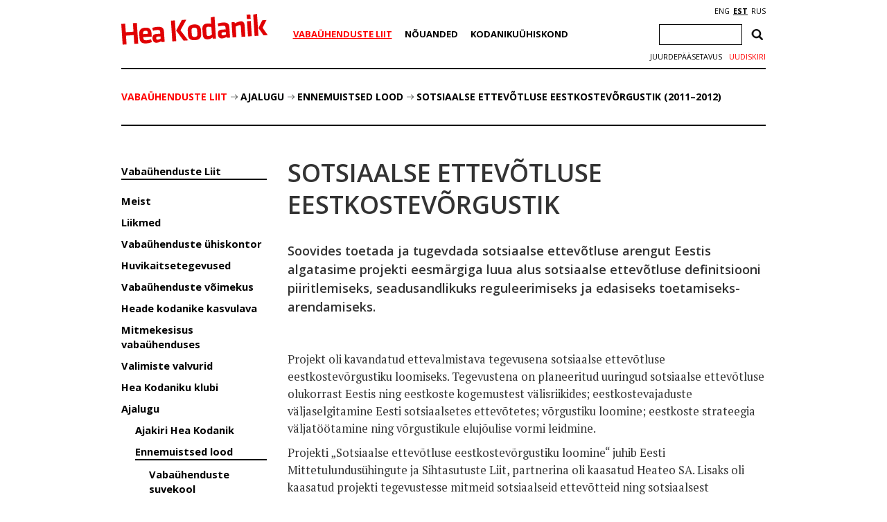

--- FILE ---
content_type: text/html; charset=utf-8
request_url: https://www.google.com/recaptcha/api2/anchor?ar=1&k=6Ldkk4EfAAAAAITH8S-H8PNTbCykI3lbIsC1fX7x&co=aHR0cHM6Ly9oZWFrb2RhbmlrLmVlOjQ0Mw..&hl=en&v=TkacYOdEJbdB_JjX802TMer9&size=invisible&anchor-ms=20000&execute-ms=15000&cb=43gch9p9jq4x
body_size: 45629
content:
<!DOCTYPE HTML><html dir="ltr" lang="en"><head><meta http-equiv="Content-Type" content="text/html; charset=UTF-8">
<meta http-equiv="X-UA-Compatible" content="IE=edge">
<title>reCAPTCHA</title>
<style type="text/css">
/* cyrillic-ext */
@font-face {
  font-family: 'Roboto';
  font-style: normal;
  font-weight: 400;
  src: url(//fonts.gstatic.com/s/roboto/v18/KFOmCnqEu92Fr1Mu72xKKTU1Kvnz.woff2) format('woff2');
  unicode-range: U+0460-052F, U+1C80-1C8A, U+20B4, U+2DE0-2DFF, U+A640-A69F, U+FE2E-FE2F;
}
/* cyrillic */
@font-face {
  font-family: 'Roboto';
  font-style: normal;
  font-weight: 400;
  src: url(//fonts.gstatic.com/s/roboto/v18/KFOmCnqEu92Fr1Mu5mxKKTU1Kvnz.woff2) format('woff2');
  unicode-range: U+0301, U+0400-045F, U+0490-0491, U+04B0-04B1, U+2116;
}
/* greek-ext */
@font-face {
  font-family: 'Roboto';
  font-style: normal;
  font-weight: 400;
  src: url(//fonts.gstatic.com/s/roboto/v18/KFOmCnqEu92Fr1Mu7mxKKTU1Kvnz.woff2) format('woff2');
  unicode-range: U+1F00-1FFF;
}
/* greek */
@font-face {
  font-family: 'Roboto';
  font-style: normal;
  font-weight: 400;
  src: url(//fonts.gstatic.com/s/roboto/v18/KFOmCnqEu92Fr1Mu4WxKKTU1Kvnz.woff2) format('woff2');
  unicode-range: U+0370-0377, U+037A-037F, U+0384-038A, U+038C, U+038E-03A1, U+03A3-03FF;
}
/* vietnamese */
@font-face {
  font-family: 'Roboto';
  font-style: normal;
  font-weight: 400;
  src: url(//fonts.gstatic.com/s/roboto/v18/KFOmCnqEu92Fr1Mu7WxKKTU1Kvnz.woff2) format('woff2');
  unicode-range: U+0102-0103, U+0110-0111, U+0128-0129, U+0168-0169, U+01A0-01A1, U+01AF-01B0, U+0300-0301, U+0303-0304, U+0308-0309, U+0323, U+0329, U+1EA0-1EF9, U+20AB;
}
/* latin-ext */
@font-face {
  font-family: 'Roboto';
  font-style: normal;
  font-weight: 400;
  src: url(//fonts.gstatic.com/s/roboto/v18/KFOmCnqEu92Fr1Mu7GxKKTU1Kvnz.woff2) format('woff2');
  unicode-range: U+0100-02BA, U+02BD-02C5, U+02C7-02CC, U+02CE-02D7, U+02DD-02FF, U+0304, U+0308, U+0329, U+1D00-1DBF, U+1E00-1E9F, U+1EF2-1EFF, U+2020, U+20A0-20AB, U+20AD-20C0, U+2113, U+2C60-2C7F, U+A720-A7FF;
}
/* latin */
@font-face {
  font-family: 'Roboto';
  font-style: normal;
  font-weight: 400;
  src: url(//fonts.gstatic.com/s/roboto/v18/KFOmCnqEu92Fr1Mu4mxKKTU1Kg.woff2) format('woff2');
  unicode-range: U+0000-00FF, U+0131, U+0152-0153, U+02BB-02BC, U+02C6, U+02DA, U+02DC, U+0304, U+0308, U+0329, U+2000-206F, U+20AC, U+2122, U+2191, U+2193, U+2212, U+2215, U+FEFF, U+FFFD;
}
/* cyrillic-ext */
@font-face {
  font-family: 'Roboto';
  font-style: normal;
  font-weight: 500;
  src: url(//fonts.gstatic.com/s/roboto/v18/KFOlCnqEu92Fr1MmEU9fCRc4AMP6lbBP.woff2) format('woff2');
  unicode-range: U+0460-052F, U+1C80-1C8A, U+20B4, U+2DE0-2DFF, U+A640-A69F, U+FE2E-FE2F;
}
/* cyrillic */
@font-face {
  font-family: 'Roboto';
  font-style: normal;
  font-weight: 500;
  src: url(//fonts.gstatic.com/s/roboto/v18/KFOlCnqEu92Fr1MmEU9fABc4AMP6lbBP.woff2) format('woff2');
  unicode-range: U+0301, U+0400-045F, U+0490-0491, U+04B0-04B1, U+2116;
}
/* greek-ext */
@font-face {
  font-family: 'Roboto';
  font-style: normal;
  font-weight: 500;
  src: url(//fonts.gstatic.com/s/roboto/v18/KFOlCnqEu92Fr1MmEU9fCBc4AMP6lbBP.woff2) format('woff2');
  unicode-range: U+1F00-1FFF;
}
/* greek */
@font-face {
  font-family: 'Roboto';
  font-style: normal;
  font-weight: 500;
  src: url(//fonts.gstatic.com/s/roboto/v18/KFOlCnqEu92Fr1MmEU9fBxc4AMP6lbBP.woff2) format('woff2');
  unicode-range: U+0370-0377, U+037A-037F, U+0384-038A, U+038C, U+038E-03A1, U+03A3-03FF;
}
/* vietnamese */
@font-face {
  font-family: 'Roboto';
  font-style: normal;
  font-weight: 500;
  src: url(//fonts.gstatic.com/s/roboto/v18/KFOlCnqEu92Fr1MmEU9fCxc4AMP6lbBP.woff2) format('woff2');
  unicode-range: U+0102-0103, U+0110-0111, U+0128-0129, U+0168-0169, U+01A0-01A1, U+01AF-01B0, U+0300-0301, U+0303-0304, U+0308-0309, U+0323, U+0329, U+1EA0-1EF9, U+20AB;
}
/* latin-ext */
@font-face {
  font-family: 'Roboto';
  font-style: normal;
  font-weight: 500;
  src: url(//fonts.gstatic.com/s/roboto/v18/KFOlCnqEu92Fr1MmEU9fChc4AMP6lbBP.woff2) format('woff2');
  unicode-range: U+0100-02BA, U+02BD-02C5, U+02C7-02CC, U+02CE-02D7, U+02DD-02FF, U+0304, U+0308, U+0329, U+1D00-1DBF, U+1E00-1E9F, U+1EF2-1EFF, U+2020, U+20A0-20AB, U+20AD-20C0, U+2113, U+2C60-2C7F, U+A720-A7FF;
}
/* latin */
@font-face {
  font-family: 'Roboto';
  font-style: normal;
  font-weight: 500;
  src: url(//fonts.gstatic.com/s/roboto/v18/KFOlCnqEu92Fr1MmEU9fBBc4AMP6lQ.woff2) format('woff2');
  unicode-range: U+0000-00FF, U+0131, U+0152-0153, U+02BB-02BC, U+02C6, U+02DA, U+02DC, U+0304, U+0308, U+0329, U+2000-206F, U+20AC, U+2122, U+2191, U+2193, U+2212, U+2215, U+FEFF, U+FFFD;
}
/* cyrillic-ext */
@font-face {
  font-family: 'Roboto';
  font-style: normal;
  font-weight: 900;
  src: url(//fonts.gstatic.com/s/roboto/v18/KFOlCnqEu92Fr1MmYUtfCRc4AMP6lbBP.woff2) format('woff2');
  unicode-range: U+0460-052F, U+1C80-1C8A, U+20B4, U+2DE0-2DFF, U+A640-A69F, U+FE2E-FE2F;
}
/* cyrillic */
@font-face {
  font-family: 'Roboto';
  font-style: normal;
  font-weight: 900;
  src: url(//fonts.gstatic.com/s/roboto/v18/KFOlCnqEu92Fr1MmYUtfABc4AMP6lbBP.woff2) format('woff2');
  unicode-range: U+0301, U+0400-045F, U+0490-0491, U+04B0-04B1, U+2116;
}
/* greek-ext */
@font-face {
  font-family: 'Roboto';
  font-style: normal;
  font-weight: 900;
  src: url(//fonts.gstatic.com/s/roboto/v18/KFOlCnqEu92Fr1MmYUtfCBc4AMP6lbBP.woff2) format('woff2');
  unicode-range: U+1F00-1FFF;
}
/* greek */
@font-face {
  font-family: 'Roboto';
  font-style: normal;
  font-weight: 900;
  src: url(//fonts.gstatic.com/s/roboto/v18/KFOlCnqEu92Fr1MmYUtfBxc4AMP6lbBP.woff2) format('woff2');
  unicode-range: U+0370-0377, U+037A-037F, U+0384-038A, U+038C, U+038E-03A1, U+03A3-03FF;
}
/* vietnamese */
@font-face {
  font-family: 'Roboto';
  font-style: normal;
  font-weight: 900;
  src: url(//fonts.gstatic.com/s/roboto/v18/KFOlCnqEu92Fr1MmYUtfCxc4AMP6lbBP.woff2) format('woff2');
  unicode-range: U+0102-0103, U+0110-0111, U+0128-0129, U+0168-0169, U+01A0-01A1, U+01AF-01B0, U+0300-0301, U+0303-0304, U+0308-0309, U+0323, U+0329, U+1EA0-1EF9, U+20AB;
}
/* latin-ext */
@font-face {
  font-family: 'Roboto';
  font-style: normal;
  font-weight: 900;
  src: url(//fonts.gstatic.com/s/roboto/v18/KFOlCnqEu92Fr1MmYUtfChc4AMP6lbBP.woff2) format('woff2');
  unicode-range: U+0100-02BA, U+02BD-02C5, U+02C7-02CC, U+02CE-02D7, U+02DD-02FF, U+0304, U+0308, U+0329, U+1D00-1DBF, U+1E00-1E9F, U+1EF2-1EFF, U+2020, U+20A0-20AB, U+20AD-20C0, U+2113, U+2C60-2C7F, U+A720-A7FF;
}
/* latin */
@font-face {
  font-family: 'Roboto';
  font-style: normal;
  font-weight: 900;
  src: url(//fonts.gstatic.com/s/roboto/v18/KFOlCnqEu92Fr1MmYUtfBBc4AMP6lQ.woff2) format('woff2');
  unicode-range: U+0000-00FF, U+0131, U+0152-0153, U+02BB-02BC, U+02C6, U+02DA, U+02DC, U+0304, U+0308, U+0329, U+2000-206F, U+20AC, U+2122, U+2191, U+2193, U+2212, U+2215, U+FEFF, U+FFFD;
}

</style>
<link rel="stylesheet" type="text/css" href="https://www.gstatic.com/recaptcha/releases/TkacYOdEJbdB_JjX802TMer9/styles__ltr.css">
<script nonce="14ZoS011bKSlNdnZBxH1Qw" type="text/javascript">window['__recaptcha_api'] = 'https://www.google.com/recaptcha/api2/';</script>
<script type="text/javascript" src="https://www.gstatic.com/recaptcha/releases/TkacYOdEJbdB_JjX802TMer9/recaptcha__en.js" nonce="14ZoS011bKSlNdnZBxH1Qw">
      
    </script></head>
<body><div id="rc-anchor-alert" class="rc-anchor-alert"></div>
<input type="hidden" id="recaptcha-token" value="[base64]">
<script type="text/javascript" nonce="14ZoS011bKSlNdnZBxH1Qw">
      recaptcha.anchor.Main.init("[\x22ainput\x22,[\x22bgdata\x22,\x22\x22,\[base64]/[base64]/[base64]/[base64]/[base64]/[base64]/[base64]/[base64]/[base64]/[base64]/[base64]/[base64]/[base64]/[base64]\\u003d\x22,\[base64]\\u003d\x22,\x22wrFgw5VJw6YOw4o8Mx3CihnDvncGw5TCuzBCC8Omwqsgwp5HMsKbw6zCmcOyPsK9wpDDqA3CmhzCtjbDlsKBOyUuwodhWXI4wpTDono7CBvCk8KJO8KXNUfDrMOER8OOUsKmQ3nDhiXCrMOZTUsmRsOQc8KRwozDi3/Ds00nwqrDhMOkV8Ohw53CimPDicODw4fDvsKALsOLwpHDoRR1w4ByI8Khw4nDmXdhc23DiAhNw6/CjsKpRsO1w5zDpsK6CMK0w4dbTMOhXcKAIcK7LXwgwplswrF+woRowpnDhmRqwqZRQUPCrkwzwo3DoMOUGTMlf3F7YyLDhMODwonDoj5Ww4MgHy1JAnBBwpk9W2w4IU0sIE/ChA15w6nDpxXCp8Krw53CrVZ7LngSwpDDiEjCtMOrw6Z9w7xdw7XDscKgwoMvZxLCh8K3woQlwoRnwofCicKGw4rDiX9Xex1Kw6xVLmAhVAjDtcKuwrtMW3dGXXM/wq3CqV7Dt2zDqzDCuC/DjsKNXjo7w4vDug1lw5XCi8OILh/Dm8OHfcKxwpJnYsKyw7RFOR7DsH7DmWzDlEp6wrNhw7cBX8Kxw6kqwrpBIhFYw7XCphXDgkU/w6hdZDnCpMKRciIlwpkyW8OqdsO+wo3DvMKDZ01TwpsBwq0DM8OZw4IUNsKhw4t1asKRwp10XcOWwowaL8KyB8OVPsK5G8OYXcOyMQzCqsKsw69Awq/DpDPCqFnChsKswqkHZVkkF0fCk8OuwrrDiAzCscK5fMKQOAEcSsK7wp1AEMODwoMYTMONwotfW8OTJMOqw4YoM8KJCcOXwq3CmX5Xw5YYX13Dg1PCm8KhwpvDkmY9EijDscODwqo9w4XCrcOHw6jDq0HCogs9JUc8D8OiwrRraMO8w53ClsKIaMKhDcKowpcZwp/[base64]/CnsOjwrnDoQtYw6HCrMOmMSZywqI8w64BHR/DgFxLMcO9wpJ8wp/DmS91woNRacORQMKPwoLCkcKRwpvCqWsswol7wrvCgMOTwpzDrW7Do8OmCMKlwq7CizJCBV0iHjHCs8K1wolhw5BEwqEBMsKdLMKgwqLDuAXCmDwRw7xeP3/DqcKzwqtceHhnPcKFwqQ8Z8OXdk99w7AQwqlhCyvClMORw4/Cu8O0KQxjw4TDkcKOwp/DixLDnFrDm2/CscOvw45Ew6wHw6/[base64]/woHCj8Ktw4N8HjLCh8OHe3p7H8KOwoLCnMKCw6jDpcOuwqrDkcORw6HCq0pJUcK/w40DZBQ9w5TDuDbDi8Ohw7vDl8OJbsOuwobCnMKzwpvCo1l4woAfYMOnwrZOwpp1w67DhMOXLGfCpHjCpA53wrQHIcO/wozDh8Old8O8w53CvMK1w5h0OnTDo8K9wpPCmMO9RV/DgAwvwoLDigUaw7nCsHrCg192UH5hW8OIFFdPcnfDjk3Cm8ODwqjCrsO2LVzCkwvDripjZxzCusOkw4FFw710wphMwoRsRiPCjF3DvsO6b8KONMKQeGARwq/ClkE/w53Chl/[base64]/DlcOMbUwsBjvCmlMYw7jCr097wojCnVjDoxZFwoHCosOQZRfCt8OxbsOAw4BoY8KkwpdHw4gRwrPCn8KEwpMSZlfDucOiOSgTwpHDqVQ3N8ONS1nDnkElR0vDusKAN2fCqsOCwp9awq/CuMKxC8OidjrDr8OAOVJ8ElkTdcKaJi0zw7MjA8OowqLDlE4mPDHCqh/[base64]/w40dw5ofwpvDh8KCa8ORPMOzwop2wo/CsVTCtsO3K0tCZcOaE8KTcF94REvCusOoZMOmw7olMcK2wrVAwrB2wppDTsKnwoHDq8OWwoYDGMKKSsOPQz/[base64]/CDICM8OJw4vDvEdow7ZwwqPDk3VEw77DuDnCsMKNw4HDvcO5wp/Cr8K7dcOmGcKJc8Kfw515wp1Gw5RYw4vClMOTw5cmW8KoY2fDoHjCuDTDp8K9wqDCp3fDoMKWey1SeSbCsyrDj8OyA8KjH3PCpsKOJHMoV8OhdFnCs8OtMcOCw61aYGwVw73DhMKHwobDljkawq/[base64]/[base64]/[base64]/ZcKMwqrCtcOhwqxhw6PDn8O4wolNcsKDwqEFw5fCgjUKEiUXw5DDlCYCw7jCg8KzNsOmw41mBsOPL8OCwqhLw6HDncOuwoPCkQbDgAXDsDPDpSnCg8OJfU3DrMOiw7VTYRXDqCvCmnrDowzDiUcrw7/Co8KzBn8HwpMOw4/[base64]/[base64]/DkG/DgTkYw67Cv8KmWMO9OsOBw5tmw6ZgcsOfFQodw5E1LB/DhsKSw511AMOVwrrCjEB6AMOAwp/DnMKcw5bDqlwCVsK7E8KewoRkGlEbw4Q4w6TDi8KywpcefgvCuC3DncKrw6ZzwpJ8wqnCvyFUDcOgYxMzwp/DgU/DuMOHw6xMw6XCoMOHCnp3d8OswoPDiMK3HsO9w5FPw5klw7cHMsOkw43Cp8OOw5bCvsOuwqRqLsOOLnrCsjd1wrMew4hRGcKuISR3PibCscOTY0RIAk8vwqwfwqDClzjCpEBLwoATOcOZasOqwr1/EMOHGH9CwqXCg8KsdsOiwpjDpHtBLMKIw7XCgsOdXijDiMOVUsObw6rDsMKxIMKLUMOlwqzDqV85w5EAwo/DqE5XcMKgFDM1w5rDqTXCr8OhJsOlB8OywozCrsKRVcO0wpXDmsOUw5JFfG5WwrPCnMKRw4JyTMOgUcKCwpFnWsK0woJUw6bCisOLTMOMw5LDgMOkE1jDqi/DoMKCw4DCnMKoZ3NdNMOacsOnwqgcwqYVJ25rAhdYwpLCiQjCvcKrO1LDj2/CuV0QfHrDvzccBsKcZMO2HnrCkmTDv8KlwoVKwrMVWETCuMKzw6owDn/CqiLDtG49HMOSw5vDozhqw5XCo8OuFnA5wpjCssOWbX3DuG5Pw69HccOIXMKaw5fDhHvDk8KzwrrCicKUwpBWesOiwr7CuBE2w63Dq8O/XTbDmTxxH3LCsFTDn8O6w5lSFQPDjm3DlsODwrsmwofDnl7DoSIPwrvCtDrCl8OuOFkrBHHDgBzDicObw6TCtcKRKSvCrXPDpcO1U8Onw4bCmT5Lw4wdM8KxbwlRKMOLw74bwoTDrU9dUMKLLAh4wpzDqMKuwq/Cq8KywoXCgcK/w6tsMMKawog3wp7DscKRXG9Sw5vDvMKxwo7CicKYHMKtw4UcMlBMw4o3wqhMZEYmw6RgL8KrwrgSJjbDiS0hQ1TCq8Knw67CncOkw6RFbBzCoCzDqxjCgcOscifCuD/DoMK/woxvwoHDqcKnfsKywoAkHyBAwqzDkMKvdjZkL8KeVcOFPQjCucOdwpFCOMK4ARYuw4XCpcOuacO6w4XDnWHCqllsZgsncnLDl8KFwq/[base64]/cMKhKMKFwqfDmMOBcjrCq09zw5PDjcOMwrjCgcO4GBbDkXTDn8OZwoA1fwDChsOew7zCgcK+CsKMwoY4GEjDvCAUCEjDt8OOOkHDgkTDsVlRwr9+ByDCqlc7wofCqgkow7fCv8Ocw4PDmk/DpMOSw4JAwr/[base64]/[base64]/DkcKkwoXDk2BFbMKIanfDvBfCu8O2wqpKHzbCv8K3dwMaIybDnMOcwqxGw4/[base64]/CjhI9w6rDgMODMBHDmD7Cl8Ktw4PDtwDDqBJ/X8KYMX3DhlzCpcKJw5AuTMOdSDo5RcKGw6rCmC/[base64]/dFfCsBLCkmY7wqp3w6vDqMKNw5/[base64]/DqjhDcXdAVMKwwrBMOH7CkzrCvXHCjcOPTMKVw799IMKNCMOdQsONX2luIMORDUxUKhTCgS7DvTJtDcK/w6vDtMOrw54QEi/Dq1wiw7PDoxLCmXsNwqHDhcObTDrDm1XCmMO9LGXDi3HCssOpbsORQMOtw6PDjcK2wq4cwqjCh8OSbCTCmSLCqTrClmlnw4TCh34bXS8BKcOgOsKuw73CpsOZLMOYwp5FMcO4wqXCg8OVw5XDk8Ojwp/CrjLCqizCmnFXIGrDlwvCsC3CnMKmHMK+fxERM27CicOONE7DqcOsw53DpMO1HxoXwqXDlyDDpcKgw5ZNw5wzBMKzPsK0SMKSHTXDgG3CjMOoNmZNw7Azwod6wp3DqHsTfG8XOMO2w6NtOCnCjsKeS8OlRMKJwo8cw53DmCDDmV/CizTCg8K7O8KgWihPC29hQcKDTMOmFMOdPzobw47DtXnDq8KKAcKSwpvCk8Ozw6lUSsKjw53DoybCq8KXwofCmiNOwr91w57Cm8K5w5fCtG3Dih8hwpDCgsKBw58nwq3DsCkwwpPCrHFZFMOEHsOJw6lFw5low5rCssO3Ei0Mw6p2w6PCrz3DrVnCr1/[base64]/CqAfDjBfDvMOgZVg/wq3DvzHDvxnCnMKTZwkuTsKVw7UNLRTDmsKtw5jCmsKMdsOowpwWPgIhRRXCpiTCmsOjM8KfV0zCkG9LUMKDwpNlw4p4wqbCmMOHwrvChMKAKcODeTPDpcKcw4rCgAJ0w6gTF8OywqUMTsOhbEvDvFzDoQ05DsOmfyPDhMOtwq3Cnx/[base64]/DuMKrasObwpDDgcKicMK3SsKAPsKZF8O/w4HCiHRIw40wwoUAwobDjXjDuGLCmw3DnnLDlhrCt24HYGccwprCpkzDosKGJws2JivDlMKgZQPDpSTDmxXCiMKWw4rDusKyKWnDjx0KwpY5w7ZjwodMwoFTaMKhDUl2L0jCtMK0wrRyw4gxVMOCwpAWwqXDnF/ChMOwbMKNw57DgsOpE8K9w4nCmcO8esOFTcKow73DtsO6wrcxw7EvwoPDmVM0wqPCggvCs8OxwphVw5HCqsOnf1PCnsOIOQzDt3XCisKuOAvCk8Kpw7vDtEMswpAhwqJ9FMO7U2ZvX3Y/w5FQw6DCqy8rZ8O3PsKrbcOdwrzCssKOLCbChsOnT8KfF8KvwpoSw6VwwrnDqMO7w7YNwp/DvMKIwoMHwoHDsFPCtAhdwoIwwpQEw4/DnC8HTcKFw7PCqcOgZG5QHcKRw7okwoPCqSdnwrLDkMOSw6XCv8Kxw5DDuMKsTcKBw79gwqYgw75Gw7/Co2scw6LCjFnDg1LCoUhfa8Omw4pFw4UMDcOEwr3DtsKGSR7CoiJyTALCtcO+EcKTwp/Ckz7Dl2VEe8Olwq5Bw6tXOCEAw5zDnsKWZsOeScOuwo13wrnDvjvDj8KjegfDuQzDtsOxw7ptYyXDnENZw74Ow61uK3/[base64]/DlCHCm8KKaVPDhsKIwonDoMK4w7zDisO1IBDCvXDDk8KUw4DCkMOXR8OMw5/DsRoiKAJcdsOEaUFWAsO0FcOVAkExwrLCisO7KMKpcEcywrrDulBKwqU4H8KUwqbDtHN/[base64]/[base64]/DqTI9ShQBQAwdecKxwpxowr1VBxdSw4nCvz4cw7XDnCY0woVFEhXCrlQ2wprCq8O/w4lqKVXCrHrDlcOaHcKJwoTDomxiJsKWwp3CscKtEzZ4wqDCvsOfEMOSwqbDtHnCk21kC8K/w6TDjcKydcKiw44Iw5MWAijDtcKQOEE/OEXCpWLDvMKxw4vCmcOPw6zCnsOUSsK+w7bDmgbDq1fDpV0cwq3Dt8K4TMK9L8K8Nms4wpAfwoAfcAzDohZ5w4fCjnXCuEBywqjDhBzDvXhVw6HDuiYhw7IXw4PDmxDCrjIHw5DChyBDDXVtU3fDpBsBP8OKU3/Cp8OMSMOewrwjCMK/[base64]/CnwPDsB4Gw7TCtRsDb2JSwr10FMOpIMKVw4PCsEfDnkHCm8KQfsK8MBh+SwEEw4/DkMKAwqjCjR1CYlXDqkUDV8KbKQdPJ0TDuVrCkX08woIjw5cpWMK1w6Vjw7Uxw657UMOEDmkjK1LCmnzCiGgoVTFkRUPDm8Kqwosrw6XDocO1w7h/woHCj8KRCiF2w7zCuw/CmCxmd8OOXcKjwp3DgMKkw7XCrcObfQPDmsOFTVzDihl8SkZvwpF1wqYnwq3DnMO5wrPCp8OXw5YYbiHCrhoZwr/CuMKkdAduw5t5wqdTw6bCuMKjw4bDlcKhSBpIwpoxwoheRQPCuMKtw4Ygwrk2wrFBNkHDgMKEc3QqVBnCjsK1KsK3wobDosOTXsKCw6wWZcKCwqYhw6DCn8KuWT5Kwpl8w49jwoIVw6PCpsK/UcKjwpZvexfComILw5ETXzYswogAwqDDgsOcwr7DiMK+w6I4wqNaHnXDvcKVw43DlF3ChsK5QsK9w7nCvcKLUcKSCMOIXjLDo8KbVnTDhcKNKsOCZEfCosO8LcOgw6dVDsKhw6bDtHgqwppnRTEiwrbDlk/Dq8KXwq3DqsKHPgFRw4bCi8OewovCkibCozdcw6h4ccKwMcOZwpnCoMOZw6fCqnvCpMK8YsKwOsKQwpDDtU1/QhhYYMKOVsKmDcK8wp/CgsKCw48fw7Few4zClhQZw4/CjlrDg1PCtWjCg0l0w5DDu8KKGcK6wol8ZwV5wpzCi8O6HVTCnHdrwoYcw7B5GsK0UncDHcKZD3jDpDp5wpUnwpfDgMOZfMKYJcOQw7wqw4XCosKQPMKzeMO1FcO5J0Q7wq/[base64]/[base64]/O8Kwwr5+w5vDnsOhEFbDiEbDkxHCnWzDs1vDvEjCvAjCvsKJBsKRNMK4JMKGHnLDhHhhwprCmnElMHVCHlnClj7CsxfCiMOMUQRGwpJKwphlw5nDisO7cm8Ww5LClcOlwqXDtMK0w67DisOHTAfCmyQTCMK0wqzDokEuwq9nay/CgnhxwrzCu8KTZjPCg8KpT8Omw7bDjxcuE8OOwpHCjRp6asOxw7AZwpdsw4nDnlfDjD0VTsOsw5t/wrMzw7gIPcO0dRXCgsK9w6w8WcKlSMKnBWXDt8K0AR8cw6Afw4nClsKMWyDCvcOlW8OnRMKJYMO7dsOnMMONwrHDiwVEwrd5JMKrLsK/wrxGw71oIcO1esKjJsOqDMKNwrw8AU7DrnvCrMOIwo/[base64]/CicO9wqbDhcKjK8Kkw6/Cmlo7w4gHXVJlw6oxeMOLXjtIw5w1wqXCq2o/w7zCj8K3NCgHSQTDhgjCkMO1w4/CncKDwqJSH2Ziwo/DsyXCisOTXz9/woLDhsK2w70bAkUXw6PDt1/Cg8KSw44oQMKyccKhwr/DqinDi8OCwolVwqE+B8OAw7cSVcKyw5TCv8KnwpbCs0rDncK8wqFLwqNRwoJvfcOFw6l0wrXCtz12BEjDj8Ofw4MAaDUZw5PDkRPCgMKEw6Ahw7jDjRfChBsmaUTDhlvDkG0odmrCii7DlMKxwqXCjMKtw4UnQ8O4f8OZw43DnwzCkE/CiDHDvBvDuXXClcKuw59zwpIww7Fsc3/CrsOFwpPDp8KEw6LCgnLDj8K/w6lUfwo2woUqw78gFBrCssKGwqosw60pbx7CtMKCPMKmbEJ6wp53PVzCrcK6wobDrsOKQ3XCnDTCl8OyZ8KBf8Kuw5fCosKYDURHwrzCp8KQPsKCHS7DhHXCvMOTw4BRK3XDixjCrMOww7bDgEs4dcOCw4IZw4U0wpMLVyNNJSAHw4/Dqx8rA8KRwp0ZwoZnwrDCo8KFw5bCiHQ/wo0Twqwzc1dMwqZcwoE1wqLDrw8Kw7rCqcO9w4p/csONQMOswpUxwqrCjRLDm8Ogw7LDvcKowoIFfsO/w60Nb8O6wq/[base64]/wqFJw5nDncOfK8KlXV/CnzHCi8K+asO+H8K2woUywqXCtmsCQ8KSw7EywphhwotDw7Jvw603wp/DosKsHVjCiVZyYSDCk3fCthgtfQoGwpQjw4TDucO2wpEuesKcN3l+EcOuOMKxUcOkwqo/wpVxZcOOGmVBwpfCkcOLwrHDuitYeTzCjAFpIsKvUEXCqV7Dm3jCrsKfUcOmw7PDnsOORcKxaxrDksOJwqJew58yZsO1wqnDjRfClMK5RCFSwr4fwpzCtzLDrSbDqA88w6B6IQjDvsO7woDCssONR8O+wr/DpTzCiWwueATCrT0SR3x5wqfCv8OSEMKQw5UswqrCsn3CnMKCFB/CqcKVwobCumt0w41bw7DDoV7ClcOLw7EcwowPFhjDuCjCkMK6w5o/w53CgMKmwqDCjsKOAwYiwpPCmB9vInbCoMKoT8OnPMKsw6Zgf8KjOMKxwpEWc3JGBUVUwoLDqXPClUseK8ORRnTDhsOXLxPCpcKaJsOhwolbG0PCiDJfdgDDrkVGwqlcwr/[base64]/Cmzpjw4rCosOhw77DtzV1wrPDjcKGWkNDwpjDocKXUcKYwohmfVdgw74twr/Dpn4HworCtwxRYzfDjQbCrx7Dq8KNLsOzwp85VyfDkRzDsxnDnB/DpkI/wqlJwoB6w57CiXzDkzjCs8KkV3TCln3DpMK8JsKeGgBRCUbDvHI8wq3CksK8w5zCvMOLwpbDiT/CqELDjVzDjxTCncKWA8KNwrZywrNmcXp0wrXCk3JAw70OG2B/[base64]/DpsKVwpDDgsOFTcOawq3Dl8Oww7bDtQRCd8OZb1vDrsOdw7lTw6nCpcOBY8KdIzHCgBTDg1V9wr/CsMKcw7sUKm4qJ8OAG1HDs8OewpDDtmZDPcOXaAjDnW4Bw4/[base64]/wqTCgsOqE8O/woXDoMKyH2LDphpgw4QgBFFgw6hKw7zDv8KPJMKUdikDRcKXw40aSH99AmTDk8Okw5cRworDpFfDgQc6YGFwwqptwoLDiMOkwq0dworCsxTCgcK9DsOOw7DDsMOcXQ/DtTXDu8Ouw7YBfRddw6hxwqB9w73CiWXDvQ0YJsOTbwt4wpPCrQnCjcOBC8KvUcO5NsK8wo/Cl8Kxw75mMTBww5LDjcOLw6jDn8K+w6kuY8KbYcOfw7ZIwrLDkWbCpMKCw6TCjlLDjAh9Ly/DkcKXw7Ynw5HDmmDCosKJZcKvM8KSw7nDicONw6F8woDClm3Ct8Kpw5DDl3bCg8OAD8OkCsOOZw/CjMKmRcKufEJnwrUEw5nDpFXCl8O6wrdNw7gmBnUww4/[base64]/CtcKuJMOkGxsTw4nDk8Omw5XCqQljwrrCvcKVw49qDsOjNsKoB8OhelJURcOewpjCh0kJPcOyb0ppVRrDnTXDvsK5Pihdw6/DiCdiwpZqZSXDoSBCwq/DjzjDqFgebG1Mw5LCnRxxesKlw6ECw4/[base64]/csOVwo3ChMOowr3DmsO9w6zDuRI5J8OMJmjCtCIRw4XClE1Jw6QmFw7Cu1HCsi/CuMKHXcOpD8OieMObdxZ/UHY5wpJYF8OZw4fCpmEiw78Rw4LCnsK4dcKYw755w5LDnjvCtBcxLgbDpWXCpSk/w51ow4pYV0PCrsOmw47DisK6w6MMw6jDl8O7w4hhwqkgY8OwcMO8PcOnQMOrw6DCgMOmwozDisKfABs/fitvwpTDlMKGMw7ChW5tJsOqG8OGwqHCncKGEcKIBsKdwqfCosOvwqfDk8KWAChgwrtTwqoma8KLI8OsP8Otw6xkHMKLLXHDuE3DrsKqwpAwc1XDuWPDq8OGPcOhTcOpTcO+wrp/[base64]/wpLCs2jCjsOaw59rODHDvsKoasKbwqXCuygXwqbCuMOxwp0YG8OnwpwUfcKjPw/Ci8ONDyLDg2DCuivDlCLDhsOnw6EawrPDjmhOTQxGw5bCn1fCpQ8mC2EEUcOUWsKZMinDk8ObYVkdYGLDinvCjsKuw4EJwo/CjsKjwrUUwqYsw47Ctl/[base64]/[base64]/CsMKBPhJxwqHCim/Cm8KRwrpKDsO5w4nCuWYsesKAfkzCpsODY8OXw7Q+w6BKw4Jxw6YLPsOaHyIXwrA2w7rCtMOEFmg8w5nCmzYYA8K3w5XCo8O1w4s7FkXChcKzCMOYGhjDiTHDsB3Ct8KATxXDjhrCpELDusKfw5fCtEMWPEIHd2gnY8K/esKaw5vCsyHDuGgQwoLCuX5FenbDnAbDtMO1w7HCnHQ4UMO4w7Qhw6Jwwq7DgsOYw7k9Z8OTJQ0cwqNhw4vCrsKfeCICGCcRw6tkwrojwqjCo2zDqcK2wqQrBcKkwrrDmHzDjRTCqcK6BBbCqAZlXm/CgMK2bHQSax7CosOEbC0+acOmw7lTA8OLw7TCljXDnkVjw6BdM188wpIcQ1jDtHjCoiTDhcOIw6nCrAA2P0PCjn40w4PDjsK3S1t5Q2XDqxM5VMK3wp/[base64]/CmR14w7XDlsKVwqVqZEZ3wpLDvgDChg9Cw4nDrRjDoRpew7LDgy/CkUMpw4LDpRPCg8O8CMORAMK+wqXDhkjCusONAMO1SHxpwpXDtUbCr8KFwpjDuMKrQsOjwo7DiXtpC8K/w5TDp8KNfcOYw7nCscOnQsKMwr1+w4UkdS4KdcOpNMKJwpVNwpsywrJwb1ASe1jDoUPCpsKJwrlsw4wnwoTCu0wEOWXCkGEvJMORJ3JCYcKCEMKnwrbCncOVw5vDmm4rS8ObwrPDrsO3O1PCpzgHwpPDusOYKsKLL1Q/w5PDgjgwdCYBw44DwrAsEMO8IMKqFiTDksKoYlDDrMOOJFbDosKTNDtVGAcsV8KkwqEmMF9hwoxPKgHCulcrcjxITmQweyDDocO5wqfChMK1S8OxHl3ClTvDjsKAfsK+w4TDh2EpBikNw6XDrcOTUlPDvcK7w5hJSsOkw74cwobDtA/Ci8O5fwNMLnUTZ8KNTFYnw7/CrXbDhVjCgjnCqsKXw4nDqEZRXzpbwq7CiGF6wphiw78tC8OadAjDjMKdB8OHwrd0XsO/[base64]/DpW0ywpvDlXEWSHUELcOfBzFVw7LCm1DCjcKhJsKaw7bCt1xmwpZJaXETcCPCmMOiw5MFwrfDjsOaIFZAdMKNRy7CkkjDm8KNYFxyHmrCjcKEGwFNUBAjw581w5TDuTrDosOYK8K6SG3DrMKDGxTDl8OCIyUvwpPCmXrDiMKHw6zDpcKzwoIZw5/DpcOzWTjDsVbDqGIgwps8w47Dgz9OwpXDmT/[base64]/EVh5wqEYAMOwZUgLTjDCnsOHw7jCoMKxwrhYw5FQwoZdUH7DjmTCksK5VnhLw5RMG8OkKcKFwrAXZMKrwoYAw6ljJ20qw6kFw7cTY8OUDW3CsBXCohlHw77Dq8KZwoLCnsKNw4/DlAvClz/[base64]/[base64]/DsBZjEMOrwrDDp8OWwpvCq8KAOlzDtmXDqMOkEsO2w5V9f1N7NjDDjX9VwqjDv2V4d8ONwpLCvsORTTw6wokkw4XDmQ/Dv3UpwpoXBMOoEwhZw6jDuVvCiRlGJUXCpBN3ccKRMsODwr7DnEMNwrx/R8O8w6fDqMKNBcK5w5zDs8KLw5Nfw54NTcO3wqHDs8KkMxZlacOdVsOfMcOXwrt3H1Vkwo14w71tdTogByrDkmt2EsKZSF8bOW0cw4hRD8KWw4bCucOiJBcow71BIMOnOMOuwqw/RlfCm2cRR8KqPh3Dr8OSGsOvw5NcKcKEw4nDmHgww7Ufw6BMc8KAbVXDn8KZAsOnwoLCqMOuwr06XWnCjVDDs2gdwp0Uw6fCrsKifHDDosOpKlLDgcOqQ8KqeyXCigtHw45Ow7TCgCUuC8O0CwQIwrkHa8KOwrHDlVrDlGzCqCbDgMOmw4/Dg8Knd8OwXWMcw7NidkplZsObTmrCvMKfEMKswpMZJyHDuwcJeUXDt8KWw6AOYMKzdT9Mw5IrwoNQw7Row7/CoU/CusKtISo/bMOuacO6fMKWR1hKwoTDtV8Uw48SbSbCs8K+woIXW3dxw7liwqHDl8KqZcKoEig4U1/CmsOfZcO/ccKSdC1YAE7DkMOmVsOBw6DCjXLDkEQCck7CoWEbWUJtw4fDnyXClgfDh2DCrMOawrnDrsOxFsO0K8OhwqBGQWt4XcKZw5zCucK/[base64]/Cu8KTWWcHe8KwMRRdw4ABwrF5JsOHw6Mxwo/CnATCgcOqMsOOF0cwHx1xd8O0w7Y/ZMONwoMow4gDdF4uwrXDlkpGwrzDpWzCp8KbWcKtw4dxf8KwF8OzVMORwozDm3lDwrbCpMOXw7wVw5nCk8O3wpLCrRrCrcO5w7A2GT/DlsOLQzQ7KsKmw4dmw78XAVdYwpIfw6FDBSnCmCgXMsOON8OTTcOawpg3w4dRw4jDjmsra3nDkgQXw4x+UD9XO8K8w47DgicRQnXCv0fDusO+BcOvw5jDtsOkVzIJIS9IUy/DiXfCkWXDniMTw50Hw5Fqwq0AVjgFfMKUYicnw5l9S3PCjcKDEnnDscOnScKoT8OKwpPCpMKZw5g6w4duwrY0c8OcccK1w7zDjMOewr0/JcKOw7NXw6XCv8OvJcK3w6VNwrQJEHJqWBYHwpjCrcK/[base64]/CpgTDgHkxecOOHE0uP3DCkTkFLC0Ewo/CvcKnFWtCKCLCsMOHw5t3PC0CQzbCusOAwpjDo8Kpw5nDsDnDjMOPw4nCuX1UwqPDgcOdwrXCqcOfUFzDisK0woRzw4cXw4TDmMK/w7FIw7BUEFxBUMONLC3CvA7Dn8KeYMOAN8Oqw5LDksORcMO3w4oaWMKpDUPChhkZw7Q7VMOCVMKHdWk9wrsCHsKWTF3DtMK0WjbDm8K5UsKiWVzCqmdcIjbCtz7CrlRsDsOQIjpjw6vCjDjCvcO+w7Nfw6R/w5LDj8OEwp8BM2zDvcKQwojClk/Ck8K1YsKgw7HDmWjCuWrDtcOmw7jDnTlkH8KLOg/DsxzDvMORw7HCvBgSL0jDjkHDj8O+L8K0w6nDlBzCjkzCiD5Pw5jCjMKYdDPDmGAEfU7DgMK8dcO2EXfDvWLCicOZd8O3OsO7w5LDvmsew43DrsK/Hig5w7vDuw3DoHNwwoRIworDl1NvMSDDvCvDmCw7MmDDtwzDlhHCmCHDgAciQBkVIxrCiiNCEnVkw5xIb8OkZ18aT2/DmG9HwqN0c8Owe8O6dGpecMOcw5rCgEJteMK7ecO5SMOgw4IXw6Jxw7bCrnQqwp5/w4nDlifCp8KIJk/Cs1MFw4XDg8OEw7Zkwqkmw48+OMKcwrl9wrDDoTDDnX0DQSIqw6nCr8KZd8OWOMOQUcOKw7PCqXfCp3vCpcKoOFMhXVnDkhJ3HsKBLjJpN8K+OcKtaEsoWikPVsO/w5Z8w4Vqw4fCmcKpGMOpwr0BwoDDjXV/w7dif8K/wqo7Zjxuw4k6YcOew5RlZ8Khwp/DucOIw6MtwqExwq1bUXwSOcOXwrBmGsKAwoPDuMK1w7ZFK8KiBg4uw5c9QcKaw4HDry0Kw4vDr3lQwrwWwq3DrcOxwr/CscOyw4LDh1QzwonCoyd7DAXDh8Kaw5kTT0VaHDTCgF7ClzFnwox6w6XDtCJ4wonDsjjDtmHCuMKvbBnDoG3DgBthezvCt8KyZEJLw5nDklvDnjLDp3w0w5LCksOcw7fDvTV3w7NxF8OJLsKwwoHCh8OpcsK9ScORwq/Dm8K/M8OBAMOLHMKxwrTCisKQw48iwqrDvmUfw7pgw7o0w5s5wozDrjTDplvDosKbwrbCgk8mwrXCtsOEZX4/wpjDuWLCqTrDnWDCrGlOwpUtw5QGw7RwJCdpKyZzJMK0LsKZwpggw6/[base64]/DkGHCgsKoCwI7TcKVR8KcwovDrMKucsOxfh1JGR05w7XDsl3CgMOmw6vCmMO/[base64]/CucKDNsOvIVrDv8OZH8KewoDDoDgWwrLCv8OmQ8KVRcKNwrDCrRkPRR7DmxDCqBNzw6YHw47CosO0BcKIOsKlwoBLeHV7wrXCocK/w7vCvsOAwo4kNzpNDsOXMsOVwo1DbStSwqx1w5/[base64]/GMOfw6w5wofDpQgow5HDpiddY8OVw5zCh8K/R8KdwqEswo7DvsOgWcOfwp3CmDLCv8O/G3ZnAy4uw4jCkR/DkcK2wq5uw6vCssKNwoXDp8Kew4EjARoewolVwo8sPVkSHsKncE/CnQ8KZMO3wpBKw7FRwrnDpCPDq8KNZnrDgMKMwqQ6wrsqHMO+wp7CsWdTDMKTwrZ1SXnCsldHw4HDoCXDgcKFCcKqDcKOBsOew4QXwq/CncKzA8O+wo7CrMOJemcdwoElwq/DocOyVsKzwos7wp3Dl8KowoM5R3XDlsKSdcOYBcOzTntawqZuMUBmw6nDt8K2wo5fasKeXMOaIMKjwp7DuVTCmWFNw77DjcKvw5rDm3rDnXAtw5hzGnnCpzZHWcODw5RZw5zDmMKRPzUSAMOBKsOtwpXDrcK1w4nCq8OUMiHDg8OXHcKiw4LDiz/CuMKHEExcwqETwrHDrMKkw4cBXMKuZXHDq8K8w4bCi3/DhsOAWcOMwrYbBwE2AipZJTd4wrjDisKRBn9Aw4TDpi4twotoe8KPw4fCj8KBw4jCq3cdengieitJL2ROwrzDnyEVWMKIw58Pw4fDuxZlUcKONcKVdcK3woTCosOgeUR0UAnDmUQ3GMOPGlvCpQsEw7LDh8O0T8Kkw5PDtXLCpsKZwqxCwqBHaMKPwqrDucKcwrNJwo/DrsOCwoHCmSLDpyHCpWXDnMKRw5rDrkTCusO7wqbCjcKfGk4ww5JUw4YQccO6YSPDscKAR3bDjcOtBTbDhwvDn8KyQsOKXFsFwrrCnF84w5gfwqJawqnCujTDlMKcP8KNw74qbxIMcsOgZcK2JkXDsl1EwrFHellTwq/DqsKEeU/Ck1HCt8KECnfDucOyTRZ8AMKawonCjCZWwoLDjsKdwp/CuVEpXsORYBQWUwMYwqEgUl57dMKyw51UE0xgWFHCgsO+w4HCqcKuwrh8fRt9wr3CmhfDhQDDh8OYw78JBsOUQlZzw41AYsK8woY/RMOnw7Mmw7fDjV3CmsKcOcOCUcKFPsK8fMKBZcOnwqs8OSnDjnjDgDAQwpRJwrY7L346F8OBHcOHD8OoVMOMaMOuwovCn0zDvcKCwo0KFsOEMMKXwpIFE8KOY8OQwr7CqgU4wp1DEinCjcOTVMKTDcK+wqhVw4bDtMOeI0QdYsK+c8KYcMOVIVMnFsKlwrXCmQnDrcK/wq0iL8OlIm80c8KXwrXDgMK1V8Oaw5hCAcOFw4gRXH7DiELDjMO4wpJzH8KBw6kvISViwqYjI8KHFcOkw4gRZsKqGWoNw5XCjcKAwrt4w6LDgsK2ImvCtzPClVcleMKRw7shw7bCgk8FFW8bKDk6wr1Ce0hCG8KiMUcHT0/CgsKCcsORwo7Dl8KBw5PDkBt/BcOMwo/CghtMZ8KJw4Z2NinClgZlOXUsw7jCi8Ouwo3DohPDrCl+f8KDfHdHwrHCtkE4wrXDgCTDsyxIwovDsyYTImfDo2hvw77DrzvDisO7w5smAMKEwr5yJT7DvGbDo0VfHMKzw4kVQsO3Aw4nEDFyLgnDkV9MCcKrMcOrwqhQMHETw643wqrDpCN5B8OOd8KsezHDqHJ/fMOFw7DChcOgMsOew4d/[base64]/DjnjDncKywo4GGcOhQmLCtcK5w47Drw0iGsOrw4skwqrDiRBOw4vCusO3wpfDosOyw7xFw7XCksOrw5h0HxhIUnowchPCrjpSLWQEeBoJwoM0w4xmW8ORw6clODvDsMO8AcK/w605w4UVw6vCgcK7fTdjKU3DmmQ6wofClyxZw5vCn8O7H8KwJjDDq8OMInXDqnFsVVjDj8OLw7Y0O8OtwplMwr5dwpMjwp/[base64]/[base64]/CsMK6N2jCksOWwrXCj2XDuA/Drg8CTQXDr8OKwqgtWMK/w7B+F8OWYsOqw5QmUkvCpx/DkGPCl3jDmcO5Gw7CmC4yw7HDshrDrcORVlYTwovDocKhw4V6w59MLClzfl0sJsKdw6wdwqoOw6jCoClqw5U2w7tLwq0/wrTCtsKeI8OBHXJkIcK1wolCKMODw6rDmsKZw5RXLMOmw5VeLlB+acO/LmnCjsK9w6pFw4tdwo3DncOUXcKiTGrDtsOTwpchOsK+RiRbRsKqRwMtDUhGK8OEQ3rCpT3CsSxkDXvCjWY3wrJ3woYyw5TCsMKgwqjCr8K7a8KYZA\\u003d\\u003d\x22],null,[\x22conf\x22,null,\x226Ldkk4EfAAAAAITH8S-H8PNTbCykI3lbIsC1fX7x\x22,0,null,null,null,1,[21,125,63,73,95,87,41,43,42,83,102,105,109,121],[7668936,708],0,null,null,null,null,0,null,0,null,700,1,null,0,\[base64]/tzcYADoGZWF6dTZkEg4Iiv2INxgAOgVNZklJNBoZCAMSFR0U8JfjNw7/vqUGGcSdCRmc4owCGQ\\u003d\\u003d\x22,0,0,null,null,1,null,0,0],\x22https://heakodanik.ee:443\x22,null,[3,1,1],null,null,null,1,3600,[\x22https://www.google.com/intl/en/policies/privacy/\x22,\x22https://www.google.com/intl/en/policies/terms/\x22],\x22C8UN5PqqsQcLMiaKz8u9txJ+nFjgEVZrjA+JfBZlHM4\\u003d\x22,1,0,null,1,1764621993965,0,0,[220,152],null,[188,51,91,66],\x22RC-DMaog0fPzdOGBA\x22,null,null,null,null,null,\x220dAFcWeA6q_rbVwRdAEkgIjD-ShYUYSkGdJWmO8T9FQMv-2iIPVaO2ESm24OALx7CDea6TiOsMiVzexN4Y8sfea2X0hXca30jC3Q\x22,1764704793988]");
    </script></body></html>

--- FILE ---
content_type: text/css
request_url: https://www.heakodanik.ee/wp-content/themes/heakodanik/css/trumbowyg.min.css
body_size: 2956
content:
/** Trumbowyg v2.0.0-beta.4 - A lightweight WYSIWYG editor - alex-d.github.io/Trumbowyg - License MIT - Author : Alexandre Demode (Alex-D) / alex-d.fr */
.trumbowyg-box *,.trumbowyg-box ::after,.trumbowyg-box ::before{-webkit-box-sizing:border-box;-moz-box-sizing:border-box;box-sizing:border-box}.trumbowyg-box,.trumbowyg-editor{display:block;position:relative;border:1px solid #DDD;width:96%;min-height:300px;margin:17px auto}.trumbowyg-box .trumbowyg-editor{margin:0 auto}.trumbowyg-box.trumbowyg-fullscreen{background:#FEFEFE}.trumbowyg-editor,.trumbowyg-textarea{position:relative;-webkit-box-sizing:border-box;-moz-box-sizing:border-box;box-sizing:border-box;padding:1% 2%;min-height:300px;width:100%;border-style:none;resize:none;outline:0}.trumbowyg-box-blur .trumbowyg-editor *{color:transparent!important;text-shadow:0 0 7px #333}.trumbowyg-box-blur .trumbowyg-editor img{opacity:.2}.trumbowyg-textarea{position:relative;display:block;overflow:auto;border:none;white-space:normal;font-size:14px;font-family:Inconsolata,Consolas,Courier,"Courier New",sans-serif;line-height:18px}.trumbowyg-box.trumbowyg-editor-visible .trumbowyg-textarea{position:absolute;top:37px;height:1px!important;width:25%;min-height:0!important;padding:0!important;background:0 0;opacity:0}.trumbowyg-box.trumbowyg-editor-hidden .trumbowyg-textarea{display:block}.trumbowyg-box.trumbowyg-editor-hidden .trumbowyg-editor{display:none}.trumbowyg-editor[contenteditable=true]:empty:before{content:attr(placeholder);color:#999}.trumbowyg-button-pane{position:relative;width:100%;background:#ecf0f1;border-bottom:1px solid #d7e0e2;margin:0;padding:0;list-style-type:none;line-height:10px;-webkit-backface-visibility:hidden;backface-visibility:hidden}.trumbowyg-button-pane li{display:inline-block;text-align:center;overflow:hidden;padding:0!important}.trumbowyg-button-pane li.trumbowyg-separator{width:1px;background:#d7e0e2;margin:0 5px;height:35px}.trumbowyg-button-pane.trumbowyg-disable li:not(.trumbowyg-not-disable) button:not(.trumbowyg-active){opacity:.2;cursor:default}.trumbowyg-button-pane.trumbowyg-disable li.trumbowyg-separator{background:#e3e9eb}.trumbowyg-button-pane li button{padding:1px 6px!important}.trumbowyg-button-pane li button.trumbowyg-active,.trumbowyg-button-pane li.trumbowyg-not-disable button:focus,.trumbowyg-button-pane li.trumbowyg-not-disable button:hover,.trumbowyg-button-pane:not(.trumbowyg-disable) li button:focus,.trumbowyg-button-pane:not(.trumbowyg-disable) li button:hover{background-color:#FFF;outline:0}.trumbowyg-button-pane li .trumbowyg-open-dropdown:after{display:block;content:" ";position:absolute;top:25px;right:3px;height:0;width:0;border:3px solid transparent;border-top-color:#555}.trumbowyg-button-pane .trumbowyg-buttons-right{float:right;width:auto}.trumbowyg-button-pane .trumbowyg-buttons-right button{float:left}.trumbowyg-dropdown{width:200px;border:1px solid #ecf0f1;padding:5px 0;border-top:none;background:#FFF;margin-left:-1px;-webkit-box-shadow:rgba(0,0,0,.1) 0 2px 3px;box-shadow:rgba(0,0,0,.1) 0 2px 3px}.trumbowyg-dropdown button{display:block;width:100%;height:35px;line-height:35px;text-decoration:none;background:#FFF;padding:0 14px;color:#333!important;border:none;cursor:pointer;text-align:left;font-size:15px;-webkit-transition:all .15s;transition:all .15s}.trumbowyg-dropdown button:focus,.trumbowyg-dropdown button:hover{background:#ecf0f1}.trumbowyg-modal{position:absolute;top:0;left:50%;margin-left:-260px;width:520px;height:350px;overflow:hidden;-webkit-backface-visibility:hidden;backface-visibility:hidden}.trumbowyg-modal-box{position:absolute;top:0;left:50%;margin-left:-250px;width:500px;padding-bottom:45px;z-index:1;background-color:#FFF;text-align:center;font-size:14px;-webkit-box-shadow:rgba(0,0,0,.2) 0 2px 3px;box-shadow:rgba(0,0,0,.2) 0 2px 3px;-webkit-backface-visibility:hidden;backface-visibility:hidden}.trumbowyg-modal-box .trumbowyg-modal-title{font-size:24px;font-weight:700;margin:0 0 20px;padding:15px 0 13px;display:block;border-bottom:1px solid #EEE;color:#333;background:#fbfcfc}.trumbowyg-modal-box .trumbowyg-progress{width:100%;background:red;height:3px;position:absolute;top:58px}.trumbowyg-modal-box .trumbowyg-progress .trumbowyg-progress-bar{background:#2BC06A;height:100%;-webkit-transition:width .15s linear;transition:width .15s linear}.trumbowyg-modal-box label{display:block;position:relative;margin:15px 12px;height:27px;line-height:27px;overflow:hidden}.trumbowyg-modal-box label .trumbowyg-input-infos{display:block;text-align:left;height:25px;line-height:25px;-webkit-transition:all .15;transition:all .15}.trumbowyg-modal-box label .trumbowyg-input-infos span{display:block;color:#69878e;background-color:#fbfcfc;border:1px solid #DEDEDE;padding:0 7px;width:137px}.trumbowyg-modal-box label .trumbowyg-input-infos span.trumbowyg-msg-error{color:#e74c3c}.trumbowyg-modal-box label.trumbowyg-input-error input,.trumbowyg-modal-box label.trumbowyg-input-error textarea{border:1px solid #e74c3c}.trumbowyg-modal-box label.trumbowyg-input-error .trumbowyg-input-infos{margin-top:-27px}.trumbowyg-modal-box label input{position:absolute;top:0;right:0;height:27px;line-height:27px;border:1px solid #DEDEDE;background:0 0;font-size:14px;width:340px;padding:0 7px;-webkit-transition:all .15s;transition:all .15s}.trumbowyg-modal-box label input:focus,.trumbowyg-modal-box label input:hover{outline:0;border:1px solid #95a5a6}.trumbowyg-modal-box label input:focus{background:rgba(230,230,255,.1)}.trumbowyg-modal-box .error{margin-top:25px;display:block;color:red}.trumbowyg-modal-box .trumbowyg-modal-button{position:absolute;bottom:10px;right:0;text-decoration:none;color:#FFF;display:block;width:100px;height:35px;line-height:33px;margin:0 10px;background-color:#333;border:none;border-top:none;cursor:pointer;font-family:"Trebuchet MS",Helvetica,Verdana,sans-serif;font-size:16px;-webkit-transition:all .15s;transition:all .15s}.trumbowyg-modal-box .trumbowyg-modal-button.trumbowyg-modal-submit{right:110px;background:#2bc069}.trumbowyg-modal-box .trumbowyg-modal-button.trumbowyg-modal-submit:focus,.trumbowyg-modal-box .trumbowyg-modal-button.trumbowyg-modal-submit:hover{background:#40d47d;outline:0}.trumbowyg-modal-box .trumbowyg-modal-button.trumbowyg-modal-submit:active{background:#25a259}.trumbowyg-modal-box .trumbowyg-modal-button.trumbowyg-modal-reset{color:#555;background:#e6e6e6}.trumbowyg-modal-box .trumbowyg-modal-button.trumbowyg-modal-reset:focus,.trumbowyg-modal-box .trumbowyg-modal-button.trumbowyg-modal-reset:hover{background:#fbfbfb;outline:0}.trumbowyg-modal-box .trumbowyg-modal-button.trumbowyg-modal-reset:active{background:#d4d4d4}.trumbowyg-overlay{position:absolute;background-color:rgba(255,255,255,.5);width:100%;left:0;display:none}body.trumbowyg-body-fullscreen{overflow:hidden}.trumbowyg-fullscreen{position:fixed;top:0;left:0;width:100%;height:100%;margin:0;padding:0;z-index:99999}.trumbowyg-fullscreen .trumbowyg-editor,.trumbowyg-fullscreen.trumbowyg-box{border:none}.trumbowyg-fullscreen .trumbowyg-overlay{height:100%!important}.trumbowyg-editor embed,.trumbowyg-editor img,.trumbowyg-editor object,.trumbowyg-editor video{width:auto;max-width:100%}.trumbowyg-editor img,.trumbowyg-editor video{height:auto}.trumbowyg-editor img{cursor:move}.trumbowyg-editor.trumbowyg-reset-css{background:#FEFEFE!important;font-family:"Trebuchet MS",Helvetica,Verdana,sans-serif!important;font-size:14px!important;line-height:1.45em!important;white-space:normal!important;color:#333}.trumbowyg-editor.trumbowyg-reset-css a{color:#15c!important;text-decoration:underline!important}.trumbowyg-editor.trumbowyg-reset-css blockquote,.trumbowyg-editor.trumbowyg-reset-css div,.trumbowyg-editor.trumbowyg-reset-css ol,.trumbowyg-editor.trumbowyg-reset-css p,.trumbowyg-editor.trumbowyg-reset-css ul{-webkit-box-shadow:none!important;box-shadow:none!important;background:0 0!important;margin:0 0 15px!important;line-height:1.4em!important;font-family:"Trebuchet MS",Helvetica,Verdana,sans-serif!important;font-size:14px!important;border:none}.trumbowyg-editor.trumbowyg-reset-css hr,.trumbowyg-editor.trumbowyg-reset-css iframe,.trumbowyg-editor.trumbowyg-reset-css object{margin-bottom:15px!important}.trumbowyg-editor.trumbowyg-reset-css blockquote{margin-left:32px!important;font-style:italic!important;color:#555}.trumbowyg-editor.trumbowyg-reset-css ol,.trumbowyg-editor.trumbowyg-reset-css ul{padding-left:20px!important}.trumbowyg-editor.trumbowyg-reset-css ol ol,.trumbowyg-editor.trumbowyg-reset-css ol ul,.trumbowyg-editor.trumbowyg-reset-css ul ol,.trumbowyg-editor.trumbowyg-reset-css ul ul{border:none;margin:2px!important;padding:0 0 0 24px!important}.trumbowyg-editor.trumbowyg-reset-css hr{display:block;height:1px;border:none;border-top:1px solid #CCC}.trumbowyg-editor.trumbowyg-reset-css h1,.trumbowyg-editor.trumbowyg-reset-css h2,.trumbowyg-editor.trumbowyg-reset-css h3,.trumbowyg-editor.trumbowyg-reset-css h4{color:#111;background:0 0;margin:0!important;padding:0!important;font-weight:700}.trumbowyg-editor.trumbowyg-reset-css h1{font-size:32px!important;line-height:38px!important;margin-bottom:20px!important}.trumbowyg-editor.trumbowyg-reset-css h2{font-size:26px!important;line-height:34px!important;margin-bottom:15px!important}.trumbowyg-editor.trumbowyg-reset-css h3{font-size:22px!important;line-height:28px!important;margin-bottom:7px!important}.trumbowyg-editor.trumbowyg-reset-css h4{font-size:16px!important;line-height:22px!important;margin-bottom:7px!important}.trumbowyg-black .trumbowyg-button-pane{background-color:#222;border-bottom-color:#343434}.trumbowyg-black .trumbowyg-button-pane li.trumbowyg-separator{background-color:#343434}.trumbowyg-black .trumbowyg-button-pane.trumbowyg-disable li.trumbowyg-separator{background-color:#2a2a2a}.trumbowyg-black .trumbowyg-button-pane li button.trumbowyg-active,.trumbowyg-black .trumbowyg-button-pane li.trumbowyg-not-disable button:focus,.trumbowyg-black .trumbowyg-button-pane li.trumbowyg-not-disable button:hover,.trumbowyg-black .trumbowyg-button-pane:not(.trumbowyg-disable) li button:focus,.trumbowyg-black .trumbowyg-button-pane:not(.trumbowyg-disable) li button:hover{background-color:#555}.trumbowyg-black .trumbowyg-button-pane li .trumbowyg-open-dropdown:after{border-top-color:#fff}.trumbowyg-black .trumbowyg-dropdown{border-color:#222;background:#222}.trumbowyg-black .trumbowyg-dropdown button{background:#222;color:#fff}.trumbowyg-black .trumbowyg-dropdown button:focus,.trumbowyg-black .trumbowyg-dropdown button:hover{background:#555}.trumbowyg-black .trumbowyg-modal-box{background-color:#222}.trumbowyg-black .trumbowyg-modal-box .trumbowyg-modal-title{border-bottom:1px solid #555;color:#fff;background:#3c3c3c}.trumbowyg-black .trumbowyg-modal-box label{display:block;position:relative;margin:15px 12px;height:27px;line-height:27px;overflow:hidden}.trumbowyg-black .trumbowyg-modal-box label .trumbowyg-input-infos span{color:#eee;background-color:#2f2f2f;border-color:#222}.trumbowyg-black .trumbowyg-modal-box label .trumbowyg-input-infos span.trumbowyg-msg-error{color:#e74c3c}.trumbowyg-black .trumbowyg-modal-box label.trumbowyg-input-error input,.trumbowyg-black .trumbowyg-modal-box label.trumbowyg-input-error textarea{border-color:#e74c3c}.trumbowyg-black .trumbowyg-modal-box label input{border-color:#222;color:#eee;background:#333}.trumbowyg-black .trumbowyg-modal-box label input:focus,.trumbowyg-black .trumbowyg-modal-box label input:hover{border-color:#95a5a6}.trumbowyg-black .trumbowyg-modal-box label input:focus{background-color:rgba(230,230,255,.1)}.trumbowyg-black .trumbowyg-overlay{background-color:rgba(0,0,0,.5)}.trumbowyg-button-pane li button{display:block;position:relative;text-indent:-9999px;width:35px;height:35px;overflow:hidden;background:url(./images/icons-black.png) no-repeat;border:none;cursor:pointer;-webkit-transition:background-color .15s,background-image .15s,opacity .15s;transition:background-color .15s,background-image .15s,opacity .15s}.trumbowyg-button-pane li button.trumbowyg-viewHTML-button{background-position:5px -570px}.trumbowyg-button-pane li button.trumbowyg-formatting-button{background-position:5px -120px}.trumbowyg-button-pane li button.trumbowyg-bold-button,.trumbowyg-button-pane li button.trumbowyg-strong-button{background-position:5px -45px}.trumbowyg-button-pane li button.trumbowyg-em-button,.trumbowyg-button-pane li button.trumbowyg-italic-button{background-position:5px -270px}.trumbowyg-button-pane li button.trumbowyg-underline-button{background-position:5px -495px}.trumbowyg-button-pane li button.trumbowyg-del-button,.trumbowyg-button-pane li button.trumbowyg-strikethrough-button{background-position:5px -470px}.trumbowyg-button-pane li button.trumbowyg-link-button{background-position:5px -345px}.trumbowyg-button-pane li button.trumbowyg-insertImage-button{background-position:5px -245px}.trumbowyg-button-pane li button.trumbowyg-justifyLeft-button{background-position:5px -320px}.trumbowyg-button-pane li button.trumbowyg-justifyCenter-button{background-position:5px -70px}.trumbowyg-button-pane li button.trumbowyg-justifyRight-button{background-position:5px -420px}.trumbowyg-button-pane li button.trumbowyg-justifyFull-button{background-position:5px 5px}.trumbowyg-button-pane li button.trumbowyg-unorderedList-button{background-position:5px -520px}.trumbowyg-button-pane li button.trumbowyg-orderedList-button{background-position:5px -370px}.trumbowyg-button-pane li button.trumbowyg-horizontalRule-button{background-position:5px -220px}.trumbowyg-button-pane li button.trumbowyg-removeformat-button{background-position:5px -395px}.trumbowyg-button-pane li button.trumbowyg-fullscreen-button{background-position:5px -170px}.trumbowyg-button-pane li button.trumbowyg-close-button{background-position:5px -95px}.trumbowyg-fullscreen .trumbowyg-button-pane li button.trumbowyg-fullscreen-button{background-position:5px -145px}.trumbowyg-button-pane li:first-child button{margin-left:6px}.trumbowyg-button-pane li:last-child button{margin-right:6px}.trumbowyg-fr .trumbowyg-button-pane li button.trumbowyg-bold-button,.trumbowyg-fr .trumbowyg-button-pane li button.trumbowyg-strong-button{background-position:5px -195px}.trumbowyg-fr .trumbowyg-button-pane li button.trumbowyg-underline-button{background-position:5px -445px}.trumbowyg-fr .trumbowyg-button-pane li button.trumbowyg-del-button,.trumbowyg-fr .trumbowyg-button-pane li button.trumbowyg-strikethrough-button{background-position:5px -295px}.trumbowyg-black .trumbowyg-button-pane li button{background-image:url(./images/icons-white.png)}.trumbowyg-black .trumbowyg-button-pane li button.trumbowyg-viewHTML-button{background-position:5px -570px}.trumbowyg-black .trumbowyg-button-pane li button.trumbowyg-formatting-button{background-position:5px -120px}.trumbowyg-black .trumbowyg-button-pane li button.trumbowyg-bold-button,.trumbowyg-black .trumbowyg-button-pane li button.trumbowyg-strong-button{background-position:5px -45px}.trumbowyg-black .trumbowyg-button-pane li button.trumbowyg-em-button,.trumbowyg-black .trumbowyg-button-pane li button.trumbowyg-italic-button{background-position:5px -270px}.trumbowyg-black .trumbowyg-button-pane li button.trumbowyg-underline-button{background-position:5px -495px}.trumbowyg-black .trumbowyg-button-pane li button.trumbowyg-del-button,.trumbowyg-black .trumbowyg-button-pane li button.trumbowyg-strikethrough-button{background-position:5px -470px}.trumbowyg-black .trumbowyg-button-pane li button.trumbowyg-link-button{background-position:5px -345px}.trumbowyg-black .trumbowyg-button-pane li button.trumbowyg-insertImage-button{background-position:5px -245px}.trumbowyg-black .trumbowyg-button-pane li button.trumbowyg-justifyLeft-button{background-position:5px -320px}.trumbowyg-black .trumbowyg-button-pane li button.trumbowyg-justifyCenter-button{background-position:5px -70px}.trumbowyg-black .trumbowyg-button-pane li button.trumbowyg-justifyRight-button{background-position:5px -420px}.trumbowyg-black .trumbowyg-button-pane li button.trumbowyg-justifyFull-button{background-position:5px 5px}.trumbowyg-black .trumbowyg-button-pane li button.trumbowyg-unorderedList-button{background-position:5px -520px}.trumbowyg-black .trumbowyg-button-pane li button.trumbowyg-orderedList-button{background-position:5px -370px}.trumbowyg-black .trumbowyg-button-pane li button.trumbowyg-horizontalRule-button{background-position:5px -220px}.trumbowyg-black .trumbowyg-button-pane li button.trumbowyg-removeformat-button{background-position:5px -395px}.trumbowyg-black .trumbowyg-button-pane li button.trumbowyg-fullscreen-button{background-position:5px -170px}.trumbowyg-black .trumbowyg-button-pane li button.trumbowyg-close-button{background-position:5px -95px}.trumbowyg-black .trumbowyg-fullscreen .trumbowyg-button-pane li button.trumbowyg-fullscreen-button{background-position:5px -145px}.trumbowyg-black .trumbowyg-button-pane li:first-child button{margin-left:6px}.trumbowyg-black .trumbowyg-button-pane li:last-child button{margin-right:6px}.trumbowyg-black .trumbowyg-fr .trumbowyg-button-pane li button.trumbowyg-bold-button,.trumbowyg-black .trumbowyg-fr .trumbowyg-button-pane li button.trumbowyg-strong-button{background-position:5px -195px}.trumbowyg-black .trumbowyg-fr .trumbowyg-button-pane li button.trumbowyg-underline-button{background-position:5px -445px}.trumbowyg-black .trumbowyg-fr .trumbowyg-button-pane li button.trumbowyg-del-button,.trumbowyg-black .trumbowyg-fr .trumbowyg-button-pane li button.trumbowyg-strikethrough-button{background-position:5px -295px}@media only screen and (-webkit-min-device-pixel-ratio:1.3),only screen and (min--moz-device-pixel-ratio:1.3),only screen and (-o-min-device-pixel-ratio:4/3),only screen and (min-device-pixel-ratio:1.3),only screen and (min-resolution:192dpi),only screen and (min-resolution:2dppx){.trumbowyg-button-pane li button{-webkit-background-size:25px 600px!important;background-size:25px 600px!important;background-image:url(./images/icons-black-2x.png)!important}.trumbowyg-button-pane li button.trumbowyg-viewHTML-button{background-position:5px -570px}.trumbowyg-button-pane li button.trumbowyg-formatting-button{background-position:5px -120px}.trumbowyg-button-pane li button.trumbowyg-bold-button,.trumbowyg-button-pane li button.trumbowyg-strong-button{background-position:5px -45px}.trumbowyg-button-pane li button.trumbowyg-em-button,.trumbowyg-button-pane li button.trumbowyg-italic-button{background-position:5px -270px}.trumbowyg-button-pane li button.trumbowyg-underline-button{background-position:5px -495px}.trumbowyg-button-pane li button.trumbowyg-del-button,.trumbowyg-button-pane li button.trumbowyg-strikethrough-button{background-position:5px -470px}.trumbowyg-button-pane li button.trumbowyg-link-button{background-position:5px -345px}.trumbowyg-button-pane li button.trumbowyg-insertImage-button{background-position:5px -245px}.trumbowyg-button-pane li button.trumbowyg-justifyLeft-button{background-position:5px -320px}.trumbowyg-button-pane li button.trumbowyg-justifyCenter-button{background-position:5px -70px}.trumbowyg-button-pane li button.trumbowyg-justifyRight-button{background-position:5px -420px}.trumbowyg-button-pane li button.trumbowyg-justifyFull-button{background-position:5px 5px}.trumbowyg-button-pane li button.trumbowyg-unorderedList-button{background-position:5px -520px}.trumbowyg-button-pane li button.trumbowyg-orderedList-button{background-position:5px -370px}.trumbowyg-button-pane li button.trumbowyg-horizontalRule-button{background-position:5px -220px}.trumbowyg-button-pane li button.trumbowyg-removeformat-button{background-position:5px -395px}.trumbowyg-button-pane li button.trumbowyg-fullscreen-button{background-position:5px -170px}.trumbowyg-button-pane li button.trumbowyg-close-button{background-position:5px -95px}.trumbowyg-fullscreen .trumbowyg-button-pane li a.trumbowyg-fullscreen-button{background-position:5px -145px}.trumbowyg-fr .trumbowyg-button-pane li button.trumbowyg-bold-button,.trumbowyg-fr .trumbowyg-button-pane li button.trumbowyg-strong-button{background-position:5px -195px}.trumbowyg-fr .trumbowyg-button-pane li button.trumbowyg-underline-button{background-position:5px -445px}.trumbowyg-fr .trumbowyg-button-pane li button.trumbowyg-del-button,.trumbowyg-fr .trumbowyg-button-pane li button.trumbowyg-strikethrough-button{background-position:5px -295px}.trumbowyg-black .trumbowyg-button-pane li button{-webkit-background-size:25px 600px!important;background-size:25px 600px!important;background-image:url(./images/icons-white-2x.png)!important}.trumbowyg-black .trumbowyg-button-pane li button.trumbowyg-viewHTML-button{background-position:5px -570px}.trumbowyg-black .trumbowyg-button-pane li button.trumbowyg-formatting-button{background-position:5px -120px}.trumbowyg-black .trumbowyg-button-pane li button.trumbowyg-bold-button,.trumbowyg-black .trumbowyg-button-pane li button.trumbowyg-strong-button{background-position:5px -45px}.trumbowyg-black .trumbowyg-button-pane li button.trumbowyg-em-button,.trumbowyg-black .trumbowyg-button-pane li button.trumbowyg-italic-button{background-position:5px -270px}.trumbowyg-black .trumbowyg-button-pane li button.trumbowyg-underline-button{background-position:5px -495px}.trumbowyg-black .trumbowyg-button-pane li button.trumbowyg-del-button,.trumbowyg-black .trumbowyg-button-pane li button.trumbowyg-strikethrough-button{background-position:5px -470px}.trumbowyg-black .trumbowyg-button-pane li button.trumbowyg-link-button{background-position:5px -345px}.trumbowyg-black .trumbowyg-button-pane li button.trumbowyg-insertImage-button{background-position:5px -245px}.trumbowyg-black .trumbowyg-button-pane li button.trumbowyg-justifyLeft-button{background-position:5px -320px}.trumbowyg-black .trumbowyg-button-pane li button.trumbowyg-justifyCenter-button{background-position:5px -70px}.trumbowyg-black .trumbowyg-button-pane li button.trumbowyg-justifyRight-button{background-position:5px -420px}.trumbowyg-black .trumbowyg-button-pane li button.trumbowyg-justifyFull-button{background-position:5px 5px}.trumbowyg-black .trumbowyg-button-pane li button.trumbowyg-unorderedList-button{background-position:5px -520px}.trumbowyg-black .trumbowyg-button-pane li button.trumbowyg-orderedList-button{background-position:5px -370px}.trumbowyg-black .trumbowyg-button-pane li button.trumbowyg-horizontalRule-button{background-position:5px -220px}.trumbowyg-black .trumbowyg-button-pane li button.trumbowyg-removeformat-button{background-position:5px -395px}.trumbowyg-black .trumbowyg-button-pane li button.trumbowyg-fullscreen-button{background-position:5px -170px}.trumbowyg-black .trumbowyg-button-pane li button.trumbowyg-close-button{background-position:5px -95px}.trumbowyg-black .trumbowyg-fullscreen .trumbowyg-button-pane li a.trumbowyg-fullscreen-button{background-position:5px -145px}.trumbowyg-black .trumbowyg-fr .trumbowyg-button-pane li button.trumbowyg-bold-button,.trumbowyg-black .trumbowyg-fr .trumbowyg-button-pane li button.trumbowyg-strong-button{background-position:5px -195px}.trumbowyg-black .trumbowyg-fr .trumbowyg-button-pane li button.trumbowyg-underline-button{background-position:5px -445px}.trumbowyg-black .trumbowyg-fr .trumbowyg-button-pane li button.trumbowyg-del-button,.trumbowyg-black .trumbowyg-fr .trumbowyg-button-pane li button.trumbowyg-strikethrough-button{background-position:5px -295px}}